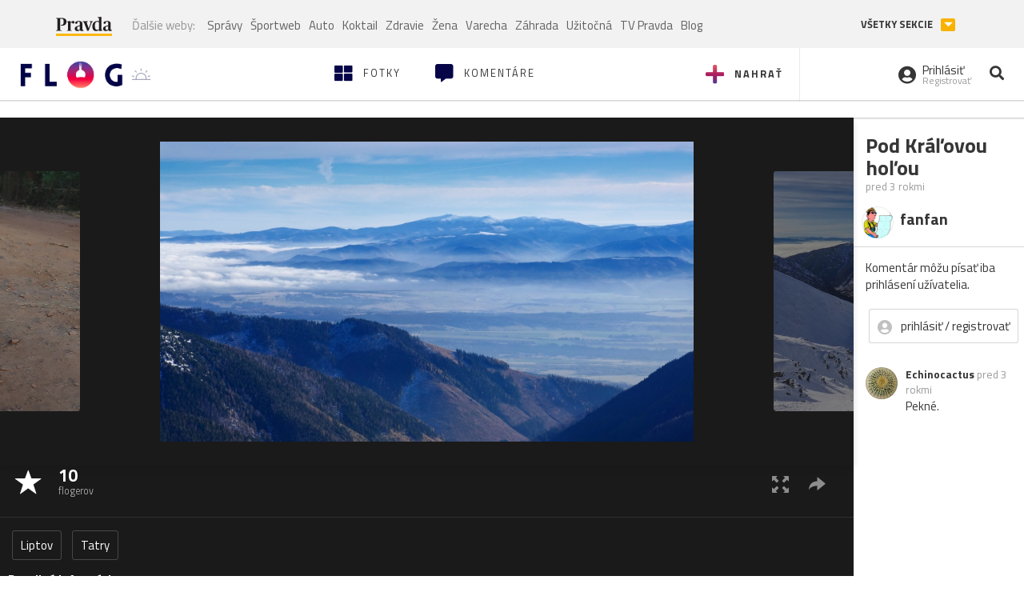

--- FILE ---
content_type: application/javascript; charset=utf-8
request_url: https://fundingchoicesmessages.google.com/f/AGSKWxVssYhGDCvgfOxzIBbRCGjKvE2Uk-oWuYrRXeFILkooX3JflJV9BnxCTnHY5vTwoXFRx8i_ixwZowpDeEqu5mbT9s6SG2-n7B-wJIjUFwdlfGJWOuq-kWJ7fs1ikV4wZchiJgT7pylGfLrq3lIi1wAs5kLAadUVnISYtVhU_GGsrkg7WYvxnwnekEsh/__iad.html?_adsperfectmarket//468x060./ad_text_-ad-400.
body_size: -1291
content:
window['4adb767e-2bce-4a50-bf97-bb5b80c3db34'] = true;